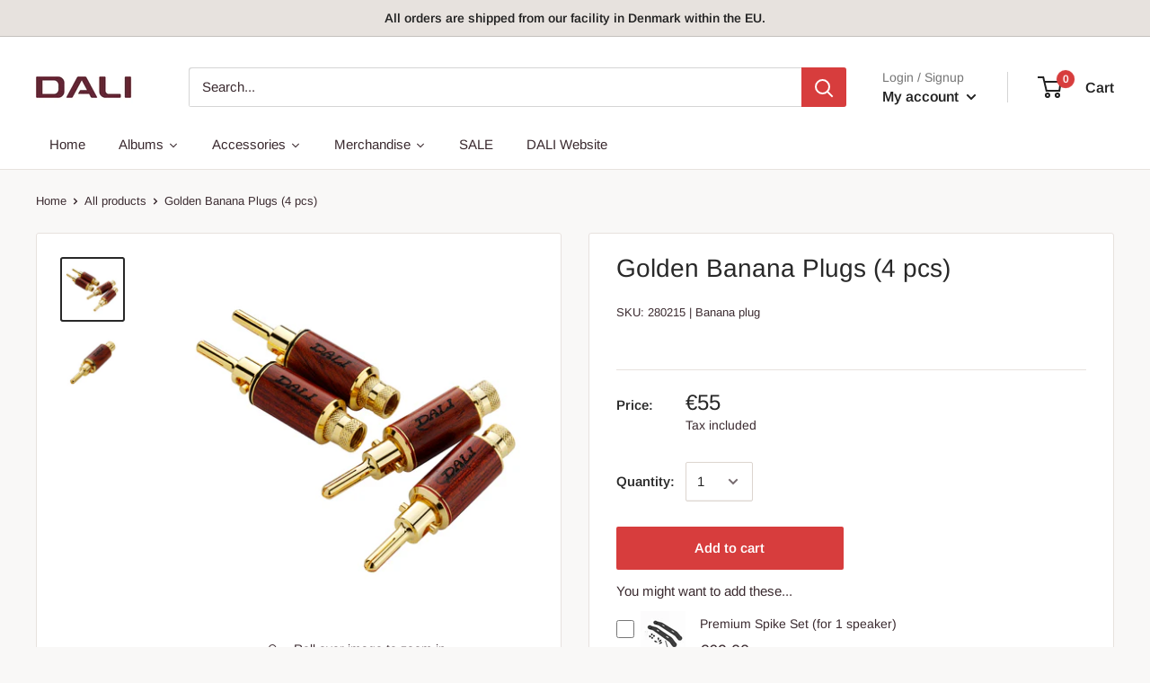

--- FILE ---
content_type: text/javascript; charset=utf-8
request_url: https://www.dali-shop.com/products/dali-adjustable-cones.js
body_size: 367
content:
{"id":3482308933,"title":"Adjustable Spikes (4 pcs)","handle":"dali-adjustable-cones","description":"\u003cp\u003eAttach the Adjustable DALI spike on the bottom of your speakers with the included double sided tape. The use of spikes is quite a simple way to reduce sound loss by isolating your speakers from the surface beneath. Also, they reduce the amount of bass that can be transmitted to your downstairs neighbour in an apartment complex.\u003c\/p\u003e\n\u003cp\u003eThe height of the spikes is adjustable with a couple of centimetres. Use the included base plates to protect your hardwood floor. \u003c\/p\u003e\n\u003cp\u003eThe spikes have a diameter of 25 mm and a height of 26 mm. The base plate has the same diameter as the cones.\u003c\/p\u003e","published_at":"2020-05-07T12:45:54+02:00","created_at":"2016-01-14T09:42:09+01:00","vendor":"DALI","type":"Spikes","tags":["Spikes \u0026 Wedges"],"price":6900,"price_min":6900,"price_max":6900,"available":true,"price_varies":false,"compare_at_price":null,"compare_at_price_min":0,"compare_at_price_max":0,"compare_at_price_varies":false,"variants":[{"id":31418168639599,"title":"Default Title","option1":"Default Title","option2":null,"option3":null,"sku":"280213","requires_shipping":true,"taxable":true,"featured_image":null,"available":true,"name":"Adjustable Spikes (4 pcs)","public_title":null,"options":["Default Title"],"price":6900,"weight":400,"compare_at_price":null,"inventory_quantity":-31,"inventory_management":null,"inventory_policy":"deny","barcode":"","requires_selling_plan":false,"selling_plan_allocations":[]}],"images":["\/\/cdn.shopify.com\/s\/files\/1\/1066\/6618\/products\/dali-adjustable-cones.jpg?v=1588848695"],"featured_image":"\/\/cdn.shopify.com\/s\/files\/1\/1066\/6618\/products\/dali-adjustable-cones.jpg?v=1588848695","options":[{"name":"Title","position":1,"values":["Default Title"]}],"url":"\/products\/dali-adjustable-cones","media":[{"alt":null,"id":6152617951343,"position":1,"preview_image":{"aspect_ratio":1.003,"height":736,"width":738,"src":"https:\/\/cdn.shopify.com\/s\/files\/1\/1066\/6618\/products\/dali-adjustable-cones.jpg?v=1588848695"},"aspect_ratio":1.003,"height":736,"media_type":"image","src":"https:\/\/cdn.shopify.com\/s\/files\/1\/1066\/6618\/products\/dali-adjustable-cones.jpg?v=1588848695","width":738}],"requires_selling_plan":false,"selling_plan_groups":[]}

--- FILE ---
content_type: text/javascript
request_url: https://www.dali-shop.com/cdn/shop/t/9/assets/custom.js?v=90373254691674712701616748816
body_size: -771
content:
//# sourceMappingURL=/cdn/shop/t/9/assets/custom.js.map?v=90373254691674712701616748816


--- FILE ---
content_type: text/javascript; charset=utf-8
request_url: https://www.dali-shop.com/products/premium-spike-set.js
body_size: 813
content:
{"id":4636336554095,"title":"Premium Spike Set (for 1 speaker)","handle":"premium-spike-set","description":"\u003cp\u003eThe Premium Spike Set from DALI anchors your speakers to the floor and improves bass reproduction by reducing vibrations from the enclosure spreading to the room\/building. \u003c\/p\u003e\n\u003cp\u003e\u003cstrong\u003eREMEMBER TO BUY 2 SETS FOR A STEREO SETUP!\u003c\/strong\u003e\u003c\/p\u003e\n\u003cp\u003eThe spike set fits the following speaker models: \u003c\/p\u003e\n\u003cul\u003e\n\u003cli\u003eCALLISTO 6 C\u003c\/li\u003e\n\u003cli\u003eRUBICON 5 + 6 + 8\u003c\/li\u003e\n\u003cli\u003eRUBICON 6 C + 8 C\u003c\/li\u003e\n\u003cli\u003eOPTICON 5 + 6 MK1\u003c\/li\u003e\n\u003cli\u003eOPTICON 5 + 6 MK2\u003c\/li\u003e\n\u003c\/ul\u003e\n\u003cp\u003eThe Premium Spike Set provides several audio benefits. It tightens the bass (without the floor singing along), which emphasizes \u003cspan data-mce-fragment=\"1\"\u003edetails in the midrange and lets the treble stand out!\u003c\/span\u003e\u003c\/p\u003e\n\u003cp\u003e\u003cspan data-mce-fragment=\"1\"\u003e\u003c\/span\u003eUsing spikes is one of the cheapest and most effective upgrades you can make in a stereo system. \u003c\/p\u003e\n\u003cp\u003eThe base of the spike set is made of aluminium and treated with a soft-touch, mat black silk coating. \u003c\/p\u003e\n\u003cp\u003eGet this spike set, and your neighbours will love you!\u003c\/p\u003e\n\u003cp\u003e \u003c\/p\u003e","published_at":"2021-03-16T14:13:44+01:00","created_at":"2021-02-11T12:00:46+01:00","vendor":"DALI","type":"Spare parts","tags":["Spare parts","Spikes \u0026 Wedges"],"price":6900,"price_min":6900,"price_max":6900,"available":true,"price_varies":false,"compare_at_price":null,"compare_at_price_min":0,"compare_at_price_max":0,"compare_at_price_varies":false,"variants":[{"id":32308370899055,"title":"Default Title","option1":"Default Title","option2":null,"option3":null,"sku":"930360-0-0","requires_shipping":true,"taxable":true,"featured_image":null,"available":true,"name":"Premium Spike Set (for 1 speaker)","public_title":null,"options":["Default Title"],"price":6900,"weight":800,"compare_at_price":null,"inventory_quantity":23,"inventory_management":"shopify","inventory_policy":"deny","barcode":"","requires_selling_plan":false,"selling_plan_allocations":[]}],"images":["\/\/cdn.shopify.com\/s\/files\/1\/1066\/6618\/products\/Premium-Spike-Set-kit-930360-0-0.jpg?v=1615906427","\/\/cdn.shopify.com\/s\/files\/1\/1066\/6618\/products\/Premium-Spike-Set-Interior03-930360-0-0_webshop.jpg?v=1615906438","\/\/cdn.shopify.com\/s\/files\/1\/1066\/6618\/products\/Premium-Spike-Set-spikes-930360-0-0.jpg?v=1615906438","\/\/cdn.shopify.com\/s\/files\/1\/1066\/6618\/products\/Premium-Spike-Set-close-930360-0-0.jpg?v=1615906438","\/\/cdn.shopify.com\/s\/files\/1\/1066\/6618\/products\/Premium-Spike-Set-Interior01-930360-0-0.jpg?v=1615906438","\/\/cdn.shopify.com\/s\/files\/1\/1066\/6618\/products\/Premium-Spike-Set-Interior02-930360-0-0.jpg?v=1615906438"],"featured_image":"\/\/cdn.shopify.com\/s\/files\/1\/1066\/6618\/products\/Premium-Spike-Set-kit-930360-0-0.jpg?v=1615906427","options":[{"name":"Title","position":1,"values":["Default Title"]}],"url":"\/products\/premium-spike-set","media":[{"alt":null,"id":20288957841519,"position":1,"preview_image":{"aspect_ratio":1.0,"height":4285,"width":4286,"src":"https:\/\/cdn.shopify.com\/s\/files\/1\/1066\/6618\/products\/Premium-Spike-Set-kit-930360-0-0.jpg?v=1615906427"},"aspect_ratio":1.0,"height":4285,"media_type":"image","src":"https:\/\/cdn.shopify.com\/s\/files\/1\/1066\/6618\/products\/Premium-Spike-Set-kit-930360-0-0.jpg?v=1615906427","width":4286},{"alt":null,"id":20289363214447,"position":2,"preview_image":{"aspect_ratio":1.0,"height":1335,"width":1335,"src":"https:\/\/cdn.shopify.com\/s\/files\/1\/1066\/6618\/products\/Premium-Spike-Set-Interior03-930360-0-0_webshop.jpg?v=1615906438"},"aspect_ratio":1.0,"height":1335,"media_type":"image","src":"https:\/\/cdn.shopify.com\/s\/files\/1\/1066\/6618\/products\/Premium-Spike-Set-Interior03-930360-0-0_webshop.jpg?v=1615906438","width":1335},{"alt":null,"id":20288957874287,"position":3,"preview_image":{"aspect_ratio":1.0,"height":3665,"width":3665,"src":"https:\/\/cdn.shopify.com\/s\/files\/1\/1066\/6618\/products\/Premium-Spike-Set-spikes-930360-0-0.jpg?v=1615906438"},"aspect_ratio":1.0,"height":3665,"media_type":"image","src":"https:\/\/cdn.shopify.com\/s\/files\/1\/1066\/6618\/products\/Premium-Spike-Set-spikes-930360-0-0.jpg?v=1615906438","width":3665},{"alt":null,"id":20288957808751,"position":4,"preview_image":{"aspect_ratio":1.0,"height":4000,"width":4000,"src":"https:\/\/cdn.shopify.com\/s\/files\/1\/1066\/6618\/products\/Premium-Spike-Set-close-930360-0-0.jpg?v=1615906438"},"aspect_ratio":1.0,"height":4000,"media_type":"image","src":"https:\/\/cdn.shopify.com\/s\/files\/1\/1066\/6618\/products\/Premium-Spike-Set-close-930360-0-0.jpg?v=1615906438","width":4000},{"alt":null,"id":20288245039215,"position":5,"preview_image":{"aspect_ratio":0.668,"height":2000,"width":1335,"src":"https:\/\/cdn.shopify.com\/s\/files\/1\/1066\/6618\/products\/Premium-Spike-Set-Interior01-930360-0-0.jpg?v=1615906438"},"aspect_ratio":0.668,"height":2000,"media_type":"image","src":"https:\/\/cdn.shopify.com\/s\/files\/1\/1066\/6618\/products\/Premium-Spike-Set-Interior01-930360-0-0.jpg?v=1615906438","width":1335},{"alt":null,"id":20288245071983,"position":6,"preview_image":{"aspect_ratio":0.668,"height":2000,"width":1335,"src":"https:\/\/cdn.shopify.com\/s\/files\/1\/1066\/6618\/products\/Premium-Spike-Set-Interior02-930360-0-0.jpg?v=1615906438"},"aspect_ratio":0.668,"height":2000,"media_type":"image","src":"https:\/\/cdn.shopify.com\/s\/files\/1\/1066\/6618\/products\/Premium-Spike-Set-Interior02-930360-0-0.jpg?v=1615906438","width":1335}],"requires_selling_plan":false,"selling_plan_groups":[]}

--- FILE ---
content_type: text/plain; charset=utf-8
request_url: https://accessories.w3apps.co/api/accessories?callback=jQuery321015418617025354586_1768795406193&product_id=3393803653&shop_name=dali-shop&_=1768795406194
body_size: 2660
content:
jQuery321015418617025354586_1768795406193({"accessories":[{"AccessoryID":1968272,"SortOrder":1,"imgURL":null,"Handle":"connect-sc-f215c-speaker-cable-per-meter","ProductID":7020455231599,"ProductDeleted":false,"Title":"CONNECT SC F215C speaker cable (per meter)","CustomTitle":null,"status":null,"totalInventory":0,"tracksInventory":false,"hasOnlyDefaultVariant":false,"hasOutOfStockVariants":false},{"AccessoryID":1841401,"SortOrder":2,"imgURL":null,"Handle":"dali-banana-plugs-wooden","ProductID":2983037061,"ProductDeleted":false,"Title":"Golden Banana Plugs (4 pcs in box)","CustomTitle":null,"status":null,"totalInventory":0,"tracksInventory":false,"hasOnlyDefaultVariant":false,"hasOutOfStockVariants":false},{"AccessoryID":1841402,"SortOrder":3,"imgURL":null,"Handle":"dali-spade-lugs","ProductID":3473705861,"ProductDeleted":false,"Title":"DALI spade lugs *DISCONTINUED*","CustomTitle":null,"status":null,"totalInventory":0,"tracksInventory":false,"hasOnlyDefaultVariant":false,"hasOutOfStockVariants":false},{"AccessoryID":1841403,"SortOrder":4,"imgURL":null,"Handle":"connect-sc-rm230s-speaker-cable-pair","ProductID":4442280165487,"ProductDeleted":false,"Title":"CONNECT SC RM230S speaker cable (pair)","CustomTitle":null,"status":null,"totalInventory":0,"tracksInventory":false,"hasOnlyDefaultVariant":false,"hasOutOfStockVariants":false},{"AccessoryID":1841404,"SortOrder":5,"imgURL":null,"Handle":"premium-spike-set","ProductID":4636336554095,"ProductDeleted":false,"Title":"Premium Spike Set (for 1 speaker)","CustomTitle":null,"status":null,"totalInventory":0,"tracksInventory":false,"hasOnlyDefaultVariant":false,"hasOutOfStockVariants":false},{"AccessoryID":1841405,"SortOrder":6,"imgURL":null,"Handle":"dali-adjustable-cones","ProductID":3482308933,"ProductDeleted":false,"Title":"Adjustable Spikes (4 pcs)","CustomTitle":null,"status":null,"totalInventory":0,"tracksInventory":false,"hasOnlyDefaultVariant":false,"hasOutOfStockVariants":false}],"add_accessories_text":"You might want to add these...","loading_text":"Loading...","info_text":"","unavailable_text":"Unavailable","open_new_window":true,"image_size":"thumb","group_variant_options":true,"money_format":"<span class=money>€{{amount}}</span>","currency":"EUR","add_quantity":false,"radio_buttons":false,"show_description":false,"full_description":false,"disable_quick_view":true,"add_to_cart_text":"Add To Cart","quantity_text":"Quantity","quick_view_text":"Quick View","quick_view_button_background_color":null,"quick_view_button_font_color":null,"quick_view_title_color":null,"read_more_text":"Read More","quick_view_adding_text":"Adding...","quick_view_added_text":"Added","CustomCSS":null,"HideImages":false,"DisableTitleLink":false,"HideComparePrice":true})